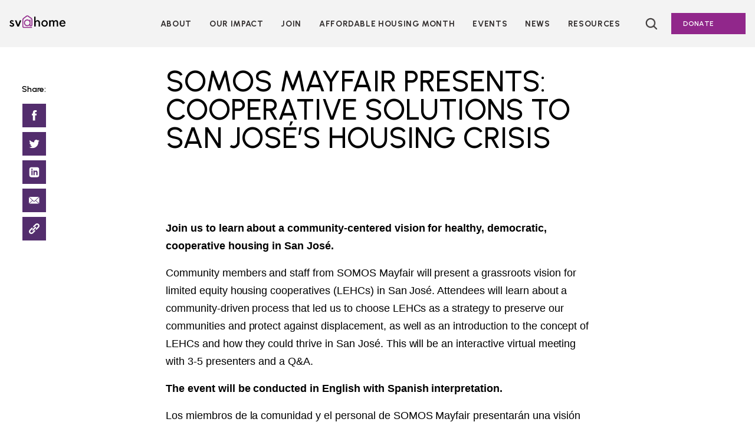

--- FILE ---
content_type: text/html; charset=UTF-8
request_url: https://siliconvalleyathome.org/event/somos-mayfair-presents-cooperative-solutions-to-san-joses-housing-crisis/
body_size: 15655
content:
<!doctype html>
<html lang="en-US">
<head>
	<!-- Google Tag Manager -->
<script>(function(w,d,s,l,i){w[l]=w[l]||[];w[l].push({'gtm.start':
new Date().getTime(),event:'gtm.js'});var f=d.getElementsByTagName(s)[0],
j=d.createElement(s),dl=l!='dataLayer'?'&l='+l:'';j.async=true;j.src=
'https://www.googletagmanager.com/gtm.js?id='+i+dl;f.parentNode.insertBefore(j,f);
})(window,document,'script','dataLayer','GTM-NJT7QLS');</script>
<!-- End Google Tag Manager -->
	<meta charset="UTF-8">
	<meta name="viewport" content="width=device-width, initial-scale=1">
	<link rel="profile" href="https://gmpg.org/xfn/11">
	<link rel="preconnect" href="https://fonts.googleapis.com">
	<link rel="preconnect" href="https://fonts.gstatic.com" crossorigin>
	<link href="https://fonts.googleapis.com/css2?family=Amiri:ital@1&family=Lato:ital,wght@0,300;0,700;0,900;1,400&family=Playfair+Display:ital,wght@0,400;0,500;0,600;0,700;0,900;1,800&family=Urbanist:wght@400;500;600;700&display=swap" rel="stylesheet">

	<meta name='robots' content='index, follow, max-image-preview:large, max-snippet:-1, max-video-preview:-1' />
	<style>img:is([sizes="auto" i], [sizes^="auto," i]) { contain-intrinsic-size: 3000px 1500px }</style>
	
	<!-- This site is optimized with the Yoast SEO plugin v26.6 - https://yoast.com/wordpress/plugins/seo/ -->
	<title>SOMOS Mayfair Presents: Cooperative Solutions to San José&#039;s Housing Crisis - SV@Home</title>
	<link rel="canonical" href="https://siliconvalleyathome.org/event/somos-mayfair-presents-cooperative-solutions-to-san-joses-housing-crisis/" />
	<meta property="og:locale" content="en_US" />
	<meta property="og:type" content="article" />
	<meta property="og:title" content="SOMOS Mayfair Presents: Cooperative Solutions to San José&#039;s Housing Crisis - SV@Home" />
	<meta property="og:url" content="https://siliconvalleyathome.org/event/somos-mayfair-presents-cooperative-solutions-to-san-joses-housing-crisis/" />
	<meta property="og:site_name" content="SV@Home" />
	<meta name="twitter:card" content="summary_large_image" />
	<meta name="twitter:label1" content="Est. reading time" />
	<meta name="twitter:data1" content="1 minute" />
	<script type="application/ld+json" class="yoast-schema-graph">{"@context":"https://schema.org","@graph":[{"@type":"WebPage","@id":"https://siliconvalleyathome.org/event/somos-mayfair-presents-cooperative-solutions-to-san-joses-housing-crisis/","url":"https://siliconvalleyathome.org/event/somos-mayfair-presents-cooperative-solutions-to-san-joses-housing-crisis/","name":"SOMOS Mayfair Presents: Cooperative Solutions to San José's Housing Crisis - SV@Home","isPartOf":{"@id":"https://siliconvalleyathome.org/#website"},"datePublished":"2022-04-05T20:06:56+00:00","breadcrumb":{"@id":"https://siliconvalleyathome.org/event/somos-mayfair-presents-cooperative-solutions-to-san-joses-housing-crisis/#breadcrumb"},"inLanguage":"en-US","potentialAction":[{"@type":"ReadAction","target":["https://siliconvalleyathome.org/event/somos-mayfair-presents-cooperative-solutions-to-san-joses-housing-crisis/"]}]},{"@type":"BreadcrumbList","@id":"https://siliconvalleyathome.org/event/somos-mayfair-presents-cooperative-solutions-to-san-joses-housing-crisis/#breadcrumb","itemListElement":[{"@type":"ListItem","position":1,"name":"Home","item":"https://siliconvalleyathome.org/"},{"@type":"ListItem","position":2,"name":"SOMOS Mayfair Presents: Cooperative Solutions to San José&#8217;s Housing Crisis"}]},{"@type":"WebSite","@id":"https://siliconvalleyathome.org/#website","url":"https://siliconvalleyathome.org/","name":"SV@Home","description":"","publisher":{"@id":"https://siliconvalleyathome.org/#organization"},"potentialAction":[{"@type":"SearchAction","target":{"@type":"EntryPoint","urlTemplate":"https://siliconvalleyathome.org/?s={search_term_string}"},"query-input":{"@type":"PropertyValueSpecification","valueRequired":true,"valueName":"search_term_string"}}],"inLanguage":"en-US"},{"@type":"Organization","@id":"https://siliconvalleyathome.org/#organization","name":"SV@Home","url":"https://siliconvalleyathome.org/","logo":{"@type":"ImageObject","inLanguage":"en-US","@id":"https://siliconvalleyathome.org/#/schema/logo/image/","url":"https://siliconvalleyathome.org/wp-content/uploads/2017/06/color_logo_transparentbg-1900x623.png","contentUrl":"https://siliconvalleyathome.org/wp-content/uploads/2017/06/color_logo_transparentbg-1900x623.png","width":3750,"height":1229,"caption":"SV@Home"},"image":{"@id":"https://siliconvalleyathome.org/#/schema/logo/image/"}}]}</script>
	<!-- / Yoast SEO plugin. -->


<link rel='dns-prefetch' href='//cdnjs.cloudflare.com' />
<link rel='dns-prefetch' href='//use.typekit.net' />
<link rel="alternate" type="application/rss+xml" title="SV@Home &raquo; Feed" href="https://siliconvalleyathome.org/feed/" />
<link rel="alternate" type="application/rss+xml" title="SV@Home &raquo; Comments Feed" href="https://siliconvalleyathome.org/comments/feed/" />
<script>
window._wpemojiSettings = {"baseUrl":"https:\/\/s.w.org\/images\/core\/emoji\/16.0.1\/72x72\/","ext":".png","svgUrl":"https:\/\/s.w.org\/images\/core\/emoji\/16.0.1\/svg\/","svgExt":".svg","source":{"concatemoji":"https:\/\/siliconvalleyathome.org\/wp-includes\/js\/wp-emoji-release.min.js?ver=6.8.3"}};
/*! This file is auto-generated */
!function(s,n){var o,i,e;function c(e){try{var t={supportTests:e,timestamp:(new Date).valueOf()};sessionStorage.setItem(o,JSON.stringify(t))}catch(e){}}function p(e,t,n){e.clearRect(0,0,e.canvas.width,e.canvas.height),e.fillText(t,0,0);var t=new Uint32Array(e.getImageData(0,0,e.canvas.width,e.canvas.height).data),a=(e.clearRect(0,0,e.canvas.width,e.canvas.height),e.fillText(n,0,0),new Uint32Array(e.getImageData(0,0,e.canvas.width,e.canvas.height).data));return t.every(function(e,t){return e===a[t]})}function u(e,t){e.clearRect(0,0,e.canvas.width,e.canvas.height),e.fillText(t,0,0);for(var n=e.getImageData(16,16,1,1),a=0;a<n.data.length;a++)if(0!==n.data[a])return!1;return!0}function f(e,t,n,a){switch(t){case"flag":return n(e,"\ud83c\udff3\ufe0f\u200d\u26a7\ufe0f","\ud83c\udff3\ufe0f\u200b\u26a7\ufe0f")?!1:!n(e,"\ud83c\udde8\ud83c\uddf6","\ud83c\udde8\u200b\ud83c\uddf6")&&!n(e,"\ud83c\udff4\udb40\udc67\udb40\udc62\udb40\udc65\udb40\udc6e\udb40\udc67\udb40\udc7f","\ud83c\udff4\u200b\udb40\udc67\u200b\udb40\udc62\u200b\udb40\udc65\u200b\udb40\udc6e\u200b\udb40\udc67\u200b\udb40\udc7f");case"emoji":return!a(e,"\ud83e\udedf")}return!1}function g(e,t,n,a){var r="undefined"!=typeof WorkerGlobalScope&&self instanceof WorkerGlobalScope?new OffscreenCanvas(300,150):s.createElement("canvas"),o=r.getContext("2d",{willReadFrequently:!0}),i=(o.textBaseline="top",o.font="600 32px Arial",{});return e.forEach(function(e){i[e]=t(o,e,n,a)}),i}function t(e){var t=s.createElement("script");t.src=e,t.defer=!0,s.head.appendChild(t)}"undefined"!=typeof Promise&&(o="wpEmojiSettingsSupports",i=["flag","emoji"],n.supports={everything:!0,everythingExceptFlag:!0},e=new Promise(function(e){s.addEventListener("DOMContentLoaded",e,{once:!0})}),new Promise(function(t){var n=function(){try{var e=JSON.parse(sessionStorage.getItem(o));if("object"==typeof e&&"number"==typeof e.timestamp&&(new Date).valueOf()<e.timestamp+604800&&"object"==typeof e.supportTests)return e.supportTests}catch(e){}return null}();if(!n){if("undefined"!=typeof Worker&&"undefined"!=typeof OffscreenCanvas&&"undefined"!=typeof URL&&URL.createObjectURL&&"undefined"!=typeof Blob)try{var e="postMessage("+g.toString()+"("+[JSON.stringify(i),f.toString(),p.toString(),u.toString()].join(",")+"));",a=new Blob([e],{type:"text/javascript"}),r=new Worker(URL.createObjectURL(a),{name:"wpTestEmojiSupports"});return void(r.onmessage=function(e){c(n=e.data),r.terminate(),t(n)})}catch(e){}c(n=g(i,f,p,u))}t(n)}).then(function(e){for(var t in e)n.supports[t]=e[t],n.supports.everything=n.supports.everything&&n.supports[t],"flag"!==t&&(n.supports.everythingExceptFlag=n.supports.everythingExceptFlag&&n.supports[t]);n.supports.everythingExceptFlag=n.supports.everythingExceptFlag&&!n.supports.flag,n.DOMReady=!1,n.readyCallback=function(){n.DOMReady=!0}}).then(function(){return e}).then(function(){var e;n.supports.everything||(n.readyCallback(),(e=n.source||{}).concatemoji?t(e.concatemoji):e.wpemoji&&e.twemoji&&(t(e.twemoji),t(e.wpemoji)))}))}((window,document),window._wpemojiSettings);
</script>
<style id='wp-emoji-styles-inline-css'>

	img.wp-smiley, img.emoji {
		display: inline !important;
		border: none !important;
		box-shadow: none !important;
		height: 1em !important;
		width: 1em !important;
		margin: 0 0.07em !important;
		vertical-align: -0.1em !important;
		background: none !important;
		padding: 0 !important;
	}
</style>
<link rel='stylesheet' id='wp-block-library-css' href='https://siliconvalleyathome.org/wp-includes/css/dist/block-library/style.min.css?ver=6.8.3' media='all' />
<style id='classic-theme-styles-inline-css'>
/*! This file is auto-generated */
.wp-block-button__link{color:#fff;background-color:#32373c;border-radius:9999px;box-shadow:none;text-decoration:none;padding:calc(.667em + 2px) calc(1.333em + 2px);font-size:1.125em}.wp-block-file__button{background:#32373c;color:#fff;text-decoration:none}
</style>
<link rel='stylesheet' id='embed-action-network-css' href='https://siliconvalleyathome.org/wp-content/plugins/wp-action-network/blocks/block.css?ver=1673374981' media='all' />
<style id='global-styles-inline-css'>
:root{--wp--preset--aspect-ratio--square: 1;--wp--preset--aspect-ratio--4-3: 4/3;--wp--preset--aspect-ratio--3-4: 3/4;--wp--preset--aspect-ratio--3-2: 3/2;--wp--preset--aspect-ratio--2-3: 2/3;--wp--preset--aspect-ratio--16-9: 16/9;--wp--preset--aspect-ratio--9-16: 9/16;--wp--preset--color--black: #000000;--wp--preset--color--cyan-bluish-gray: #abb8c3;--wp--preset--color--white: #FFFFFF;--wp--preset--color--pale-pink: #f78da7;--wp--preset--color--vivid-red: #cf2e2e;--wp--preset--color--luminous-vivid-orange: #ff6900;--wp--preset--color--luminous-vivid-amber: #fcb900;--wp--preset--color--light-green-cyan: #7bdcb5;--wp--preset--color--vivid-green-cyan: #00d084;--wp--preset--color--pale-cyan-blue: #8ed1fc;--wp--preset--color--vivid-cyan-blue: #0693e3;--wp--preset--color--vivid-purple: #9b51e0;--wp--preset--color--sv-purple: #91278B;--wp--preset--color--sv-dark-purple: #532D6D;--wp--preset--color--dark-gray: #56565A;--wp--preset--color--sv-lt-blue: #60A9C1;--wp--preset--color--sv-yellow: #F5C400;--wp--preset--color--sv-blue: #EB881F;--wp--preset--color--darker-gray: #343030;--wp--preset--color--sv-lt-purple: #F3F3F3;--wp--preset--color--gray: #DEDEDE;--wp--preset--color--microsite-purple: #c893c5;--wp--preset--gradient--vivid-cyan-blue-to-vivid-purple: linear-gradient(135deg,rgba(6,147,227,1) 0%,rgb(155,81,224) 100%);--wp--preset--gradient--light-green-cyan-to-vivid-green-cyan: linear-gradient(135deg,rgb(122,220,180) 0%,rgb(0,208,130) 100%);--wp--preset--gradient--luminous-vivid-amber-to-luminous-vivid-orange: linear-gradient(135deg,rgba(252,185,0,1) 0%,rgba(255,105,0,1) 100%);--wp--preset--gradient--luminous-vivid-orange-to-vivid-red: linear-gradient(135deg,rgba(255,105,0,1) 0%,rgb(207,46,46) 100%);--wp--preset--gradient--very-light-gray-to-cyan-bluish-gray: linear-gradient(135deg,rgb(238,238,238) 0%,rgb(169,184,195) 100%);--wp--preset--gradient--cool-to-warm-spectrum: linear-gradient(135deg,rgb(74,234,220) 0%,rgb(151,120,209) 20%,rgb(207,42,186) 40%,rgb(238,44,130) 60%,rgb(251,105,98) 80%,rgb(254,248,76) 100%);--wp--preset--gradient--blush-light-purple: linear-gradient(135deg,rgb(255,206,236) 0%,rgb(152,150,240) 100%);--wp--preset--gradient--blush-bordeaux: linear-gradient(135deg,rgb(254,205,165) 0%,rgb(254,45,45) 50%,rgb(107,0,62) 100%);--wp--preset--gradient--luminous-dusk: linear-gradient(135deg,rgb(255,203,112) 0%,rgb(199,81,192) 50%,rgb(65,88,208) 100%);--wp--preset--gradient--pale-ocean: linear-gradient(135deg,rgb(255,245,203) 0%,rgb(182,227,212) 50%,rgb(51,167,181) 100%);--wp--preset--gradient--electric-grass: linear-gradient(135deg,rgb(202,248,128) 0%,rgb(113,206,126) 100%);--wp--preset--gradient--midnight: linear-gradient(135deg,rgb(2,3,129) 0%,rgb(40,116,252) 100%);--wp--preset--font-size--small: 13px;--wp--preset--font-size--medium: 20px;--wp--preset--font-size--large: 36px;--wp--preset--font-size--x-large: 42px;--wp--preset--font-size--h-1: 50px;--wp--preset--font-size--h-2: 36px;--wp--preset--font-size--h-3: 28px;--wp--preset--font-size--h-4: 26px;--wp--preset--font-size--h-5: 22px;--wp--preset--font-size--h-6: 14px;--wp--preset--font-size--p: 18px;--wp--preset--font-size--xs: 13px;--wp--preset--font-size--button: 16px;--wp--preset--font-size--nav: 15px;--wp--preset--spacing--20: 0.44rem;--wp--preset--spacing--30: 0.67rem;--wp--preset--spacing--40: 1rem;--wp--preset--spacing--50: 1.5rem;--wp--preset--spacing--60: 2.25rem;--wp--preset--spacing--70: 3.38rem;--wp--preset--spacing--80: 5.06rem;--wp--preset--shadow--natural: 6px 6px 9px rgba(0, 0, 0, 0.2);--wp--preset--shadow--deep: 12px 12px 50px rgba(0, 0, 0, 0.4);--wp--preset--shadow--sharp: 6px 6px 0px rgba(0, 0, 0, 0.2);--wp--preset--shadow--outlined: 6px 6px 0px -3px rgba(255, 255, 255, 1), 6px 6px rgba(0, 0, 0, 1);--wp--preset--shadow--crisp: 6px 6px 0px rgba(0, 0, 0, 1);}:where(.is-layout-flex){gap: 0.5em;}:where(.is-layout-grid){gap: 0.5em;}body .is-layout-flex{display: flex;}.is-layout-flex{flex-wrap: wrap;align-items: center;}.is-layout-flex > :is(*, div){margin: 0;}body .is-layout-grid{display: grid;}.is-layout-grid > :is(*, div){margin: 0;}:where(.wp-block-columns.is-layout-flex){gap: 2em;}:where(.wp-block-columns.is-layout-grid){gap: 2em;}:where(.wp-block-post-template.is-layout-flex){gap: 1.25em;}:where(.wp-block-post-template.is-layout-grid){gap: 1.25em;}.has-black-color{color: var(--wp--preset--color--black) !important;}.has-cyan-bluish-gray-color{color: var(--wp--preset--color--cyan-bluish-gray) !important;}.has-white-color{color: var(--wp--preset--color--white) !important;}.has-pale-pink-color{color: var(--wp--preset--color--pale-pink) !important;}.has-vivid-red-color{color: var(--wp--preset--color--vivid-red) !important;}.has-luminous-vivid-orange-color{color: var(--wp--preset--color--luminous-vivid-orange) !important;}.has-luminous-vivid-amber-color{color: var(--wp--preset--color--luminous-vivid-amber) !important;}.has-light-green-cyan-color{color: var(--wp--preset--color--light-green-cyan) !important;}.has-vivid-green-cyan-color{color: var(--wp--preset--color--vivid-green-cyan) !important;}.has-pale-cyan-blue-color{color: var(--wp--preset--color--pale-cyan-blue) !important;}.has-vivid-cyan-blue-color{color: var(--wp--preset--color--vivid-cyan-blue) !important;}.has-vivid-purple-color{color: var(--wp--preset--color--vivid-purple) !important;}.has-black-background-color{background-color: var(--wp--preset--color--black) !important;}.has-cyan-bluish-gray-background-color{background-color: var(--wp--preset--color--cyan-bluish-gray) !important;}.has-white-background-color{background-color: var(--wp--preset--color--white) !important;}.has-pale-pink-background-color{background-color: var(--wp--preset--color--pale-pink) !important;}.has-vivid-red-background-color{background-color: var(--wp--preset--color--vivid-red) !important;}.has-luminous-vivid-orange-background-color{background-color: var(--wp--preset--color--luminous-vivid-orange) !important;}.has-luminous-vivid-amber-background-color{background-color: var(--wp--preset--color--luminous-vivid-amber) !important;}.has-light-green-cyan-background-color{background-color: var(--wp--preset--color--light-green-cyan) !important;}.has-vivid-green-cyan-background-color{background-color: var(--wp--preset--color--vivid-green-cyan) !important;}.has-pale-cyan-blue-background-color{background-color: var(--wp--preset--color--pale-cyan-blue) !important;}.has-vivid-cyan-blue-background-color{background-color: var(--wp--preset--color--vivid-cyan-blue) !important;}.has-vivid-purple-background-color{background-color: var(--wp--preset--color--vivid-purple) !important;}.has-black-border-color{border-color: var(--wp--preset--color--black) !important;}.has-cyan-bluish-gray-border-color{border-color: var(--wp--preset--color--cyan-bluish-gray) !important;}.has-white-border-color{border-color: var(--wp--preset--color--white) !important;}.has-pale-pink-border-color{border-color: var(--wp--preset--color--pale-pink) !important;}.has-vivid-red-border-color{border-color: var(--wp--preset--color--vivid-red) !important;}.has-luminous-vivid-orange-border-color{border-color: var(--wp--preset--color--luminous-vivid-orange) !important;}.has-luminous-vivid-amber-border-color{border-color: var(--wp--preset--color--luminous-vivid-amber) !important;}.has-light-green-cyan-border-color{border-color: var(--wp--preset--color--light-green-cyan) !important;}.has-vivid-green-cyan-border-color{border-color: var(--wp--preset--color--vivid-green-cyan) !important;}.has-pale-cyan-blue-border-color{border-color: var(--wp--preset--color--pale-cyan-blue) !important;}.has-vivid-cyan-blue-border-color{border-color: var(--wp--preset--color--vivid-cyan-blue) !important;}.has-vivid-purple-border-color{border-color: var(--wp--preset--color--vivid-purple) !important;}.has-vivid-cyan-blue-to-vivid-purple-gradient-background{background: var(--wp--preset--gradient--vivid-cyan-blue-to-vivid-purple) !important;}.has-light-green-cyan-to-vivid-green-cyan-gradient-background{background: var(--wp--preset--gradient--light-green-cyan-to-vivid-green-cyan) !important;}.has-luminous-vivid-amber-to-luminous-vivid-orange-gradient-background{background: var(--wp--preset--gradient--luminous-vivid-amber-to-luminous-vivid-orange) !important;}.has-luminous-vivid-orange-to-vivid-red-gradient-background{background: var(--wp--preset--gradient--luminous-vivid-orange-to-vivid-red) !important;}.has-very-light-gray-to-cyan-bluish-gray-gradient-background{background: var(--wp--preset--gradient--very-light-gray-to-cyan-bluish-gray) !important;}.has-cool-to-warm-spectrum-gradient-background{background: var(--wp--preset--gradient--cool-to-warm-spectrum) !important;}.has-blush-light-purple-gradient-background{background: var(--wp--preset--gradient--blush-light-purple) !important;}.has-blush-bordeaux-gradient-background{background: var(--wp--preset--gradient--blush-bordeaux) !important;}.has-luminous-dusk-gradient-background{background: var(--wp--preset--gradient--luminous-dusk) !important;}.has-pale-ocean-gradient-background{background: var(--wp--preset--gradient--pale-ocean) !important;}.has-electric-grass-gradient-background{background: var(--wp--preset--gradient--electric-grass) !important;}.has-midnight-gradient-background{background: var(--wp--preset--gradient--midnight) !important;}.has-small-font-size{font-size: var(--wp--preset--font-size--small) !important;}.has-medium-font-size{font-size: var(--wp--preset--font-size--medium) !important;}.has-large-font-size{font-size: var(--wp--preset--font-size--large) !important;}.has-x-large-font-size{font-size: var(--wp--preset--font-size--x-large) !important;}
:where(.wp-block-post-template.is-layout-flex){gap: 1.25em;}:where(.wp-block-post-template.is-layout-grid){gap: 1.25em;}
:where(.wp-block-columns.is-layout-flex){gap: 2em;}:where(.wp-block-columns.is-layout-grid){gap: 2em;}
:root :where(.wp-block-pullquote){font-size: 1.5em;line-height: 1.6;}
</style>
<link rel='stylesheet' id='contact-form-7-css' href='https://siliconvalleyathome.org/wp-content/plugins/contact-form-7/includes/css/styles.css?ver=6.1.4' media='all' />
<link rel='stylesheet' id='slick-style-css' href='https://cdnjs.cloudflare.com/ajax/libs/slick-carousel/1.8.1/slick.min.css?ver=6.8.3' media='all' />
<link rel='stylesheet' id='sv_2022-fonts-css' href='https://use.typekit.net/zne2iqm.css?ver=6.8.3' media='' />
<link rel='stylesheet' id='sv_2022-style-css' href='https://siliconvalleyathome.org/wp-content/themes/sv_2022/dist/style-293946.css?ver=1.2.1' media='all' />
<script src="https://cdnjs.cloudflare.com/ajax/libs/gsap/3.5.1/gsap.min.js?ver=3.5.1" id="gsap-js"></script>
<script src="https://siliconvalleyathome.org/wp-content/themes/sv_2022/js/ScrollTrigger.min.js?ver=6.8.3" id="gsap-scrollTrigger-js"></script>
<script src="https://siliconvalleyathome.org/wp-includes/js/jquery/jquery.min.js?ver=3.7.1" id="jquery-core-js"></script>
<script src="https://siliconvalleyathome.org/wp-includes/js/jquery/jquery-migrate.min.js?ver=3.4.1" id="jquery-migrate-js"></script>
<link rel="https://api.w.org/" href="https://siliconvalleyathome.org/wp-json/" /><link rel="alternate" title="JSON" type="application/json" href="https://siliconvalleyathome.org/wp-json/wp/v2/event/14325" /><link rel="EditURI" type="application/rsd+xml" title="RSD" href="https://siliconvalleyathome.org/xmlrpc.php?rsd" />
<link rel='shortlink' href='https://siliconvalleyathome.org/?p=14325' />
<link rel="alternate" title="oEmbed (JSON)" type="application/json+oembed" href="https://siliconvalleyathome.org/wp-json/oembed/1.0/embed?url=https%3A%2F%2Fsiliconvalleyathome.org%2Fevent%2Fsomos-mayfair-presents-cooperative-solutions-to-san-joses-housing-crisis%2F" />
<link rel="alternate" title="oEmbed (XML)" type="text/xml+oembed" href="https://siliconvalleyathome.org/wp-json/oembed/1.0/embed?url=https%3A%2F%2Fsiliconvalleyathome.org%2Fevent%2Fsomos-mayfair-presents-cooperative-solutions-to-san-joses-housing-crisis%2F&#038;format=xml" />
<style>.recentcomments a{display:inline !important;padding:0 !important;margin:0 !important;}</style><link rel="icon" href="https://siliconvalleyathome.org/wp-content/uploads/2017/06/cropped-At-sign_large-32x32.png" sizes="32x32" />
<link rel="icon" href="https://siliconvalleyathome.org/wp-content/uploads/2017/06/cropped-At-sign_large-192x192.png" sizes="192x192" />
<link rel="apple-touch-icon" href="https://siliconvalleyathome.org/wp-content/uploads/2017/06/cropped-At-sign_large-180x180.png" />
<meta name="msapplication-TileImage" content="https://siliconvalleyathome.org/wp-content/uploads/2017/06/cropped-At-sign_large-270x270.png" />
</head>

<body class="wp-singular event-template-default single single-event postid-14325 wp-custom-logo wp-theme-sv_2022">
	<!-- Google Tag Manager (noscript) -->
<noscript><iframe src="https://www.googletagmanager.com/ns.html?id=GTM-NJT7QLS"
height="0" width="0" style="display:none;visibility:hidden"></iframe></noscript>
<!-- End Google Tag Manager (noscript) -->
		<svg xmlns="http://www.w3.org/2000/svg" viewBox="0 0 0 0" width="0" height="0" focusable="false" role="none" style="visibility: hidden; position: absolute; left: -9999px; overflow: hidden;">
			<defs>
				<filter id="sv_2022-black">
					<feColorMatrix
		      type="matrix"
					color-interpolation-filters="sRGB"
		      values="0 0 0 0 0		              0 0 0 0 0		              0 0 0 0 0		              0 0 0 1 0 "/>
				</filter>
			</defs>
		</svg>
				<svg xmlns="http://www.w3.org/2000/svg" viewBox="0 0 0 0" width="0" height="0" focusable="false" role="none" style="visibility: hidden; position: absolute; left: -9999px; overflow: hidden;">
			<defs>
				<filter id="sv_2022-sv-purple">
					<feColorMatrix
		      type="matrix"
					color-interpolation-filters="sRGB"
		      values="0 0 0 0 0.56862745098		              0 0 0 0 0.152941176471		              0 0 0 0 0.545098039216		              0 0 0 1 0 "/>
				</filter>
			</defs>
		</svg>
				<svg xmlns="http://www.w3.org/2000/svg" viewBox="0 0 0 0" width="0" height="0" focusable="false" role="none" style="visibility: hidden; position: absolute; left: -9999px; overflow: hidden;">
			<defs>
				<filter id="sv_2022-sv-dark-purple">
					<feColorMatrix
		      type="matrix"
					color-interpolation-filters="sRGB"
		      values="0 0 0 0 0.325490196078		              0 0 0 0 0.176470588235		              0 0 0 0 0.427450980392		              0 0 0 1 0 "/>
				</filter>
			</defs>
		</svg>
				<svg xmlns="http://www.w3.org/2000/svg" viewBox="0 0 0 0" width="0" height="0" focusable="false" role="none" style="visibility: hidden; position: absolute; left: -9999px; overflow: hidden;">
			<defs>
				<filter id="sv_2022-dark-gray">
					<feColorMatrix
		      type="matrix"
					color-interpolation-filters="sRGB"
		      values="0 0 0 0 0.337254901961		              0 0 0 0 0.337254901961		              0 0 0 0 0.352941176471		              0 0 0 1 0 "/>
				</filter>
			</defs>
		</svg>
				<svg xmlns="http://www.w3.org/2000/svg" viewBox="0 0 0 0" width="0" height="0" focusable="false" role="none" style="visibility: hidden; position: absolute; left: -9999px; overflow: hidden;">
			<defs>
				<filter id="sv_2022-sv-lt-blue">
					<feColorMatrix
		      type="matrix"
					color-interpolation-filters="sRGB"
		      values="0 0 0 0 0.376470588235		              0 0 0 0 0.662745098039		              0 0 0 0 0.756862745098		              0 0 0 1 0 "/>
				</filter>
			</defs>
		</svg>
				<svg xmlns="http://www.w3.org/2000/svg" viewBox="0 0 0 0" width="0" height="0" focusable="false" role="none" style="visibility: hidden; position: absolute; left: -9999px; overflow: hidden;">
			<defs>
				<filter id="sv_2022-sv-yellow">
					<feColorMatrix
		      type="matrix"
					color-interpolation-filters="sRGB"
		      values="0 0 0 0 0.960784313725		              0 0 0 0 0.76862745098		              0 0 0 0 0		              0 0 0 1 0 "/>
				</filter>
			</defs>
		</svg>
				<svg xmlns="http://www.w3.org/2000/svg" viewBox="0 0 0 0" width="0" height="0" focusable="false" role="none" style="visibility: hidden; position: absolute; left: -9999px; overflow: hidden;">
			<defs>
				<filter id="sv_2022-sv-blue">
					<feColorMatrix
		      type="matrix"
					color-interpolation-filters="sRGB"
		      values="0 0 0 0 0.921568627451		              0 0 0 0 0.533333333333		              0 0 0 0 0.121568627451		              0 0 0 1 0 "/>
				</filter>
			</defs>
		</svg>
				<svg xmlns="http://www.w3.org/2000/svg" viewBox="0 0 0 0" width="0" height="0" focusable="false" role="none" style="visibility: hidden; position: absolute; left: -9999px; overflow: hidden;">
			<defs>
				<filter id="sv_2022-darker-gray">
					<feColorMatrix
		      type="matrix"
					color-interpolation-filters="sRGB"
		      values="0 0 0 0 0.203921568627		              0 0 0 0 0.188235294118		              0 0 0 0 0.188235294118		              0 0 0 1 0 "/>
				</filter>
			</defs>
		</svg>
				<svg xmlns="http://www.w3.org/2000/svg" viewBox="0 0 0 0" width="0" height="0" focusable="false" role="none" style="visibility: hidden; position: absolute; left: -9999px; overflow: hidden;">
			<defs>
				<filter id="sv_2022-sv-lt-purple">
					<feColorMatrix
		      type="matrix"
					color-interpolation-filters="sRGB"
		      values="0 0 0 0 0.952941176471		              0 0 0 0 0.952941176471		              0 0 0 0 0.952941176471		              0 0 0 1 0 "/>
				</filter>
			</defs>
		</svg>
				<svg xmlns="http://www.w3.org/2000/svg" viewBox="0 0 0 0" width="0" height="0" focusable="false" role="none" style="visibility: hidden; position: absolute; left: -9999px; overflow: hidden;">
			<defs>
				<filter id="sv_2022-gray">
					<feColorMatrix
		      type="matrix"
					color-interpolation-filters="sRGB"
		      values="0 0 0 0 0.870588235294		              0 0 0 0 0.870588235294		              0 0 0 0 0.870588235294		              0 0 0 1 0 "/>
				</filter>
			</defs>
		</svg>
				<svg xmlns="http://www.w3.org/2000/svg" viewBox="0 0 0 0" width="0" height="0" focusable="false" role="none" style="visibility: hidden; position: absolute; left: -9999px; overflow: hidden;">
			<defs>
				<filter id="sv_2022-white">
					<feColorMatrix
		      type="matrix"
					color-interpolation-filters="sRGB"
		      values="0 0 0 0 1		              0 0 0 0 1		              0 0 0 0 1		              0 0 0 1 0 "/>
				</filter>
			</defs>
		</svg>
				<svg xmlns="http://www.w3.org/2000/svg" viewBox="0 0 0 0" width="0" height="0" focusable="false" role="none" style="visibility: hidden; position: absolute; left: -9999px; overflow: hidden;">
			<defs>
				<filter id="sv_2022-microsite-purple">
					<feColorMatrix
		      type="matrix"
					color-interpolation-filters="sRGB"
		      values="0 0 0 0 0.78431372549		              0 0 0 0 0.576470588235		              0 0 0 0 0.772549019608		              0 0 0 1 0 "/>
				</filter>
			</defs>
		</svg>
		<div id="page" class="site">

	<!-- Violator Code -->
		<!-- End Violoator -->
			<a class="skip-link screen-reader-text" href="#primary">Skip to content</a>
	<header id="masthead" class="site-header">
		<div class="site-branding">
			<p class="site-header__branding">
				<a class="site-header__branding-link" href="https://siliconvalleyathome.org/" rel="home">
					<svg width="277" height="70" viewBox="0 0 277 70" stroke="none" fill="none" xmlns="http://www.w3.org/2000/svg">
<path d="M99.7065 31.4278V27.1223H104.427V55.3559C105.365 55.412 106.305 55.412 107.243 55.3559C107.625 55.2913 107.974 55.1005 108.235 54.8138C108.496 54.5271 108.655 54.1608 108.686 53.773C108.754 53.3582 108.78 52.9374 108.764 52.5172C108.764 44.4269 108.764 36.3259 108.764 28.2145C108.82 26.9886 108.553 25.7698 107.992 24.6805C107.43 23.5912 106.593 22.67 105.565 22.0095C100.735 18.7012 95.9775 15.3455 91.168 12.0109C90.3636 11.4266 89.3943 11.1171 88.4023 11.1275C87.4103 11.1379 86.4477 11.4679 85.6556 12.0689C80.9773 15.5689 76.3076 19.0759 71.6467 22.5899C69.6589 24.0937 68.8303 26.1884 68.8303 28.6471V51.0504C68.8303 54.1318 68.8303 57.2132 68.8303 60.2893C68.8213 60.7528 68.86 61.2161 68.9456 61.6717C69.0045 62.1136 69.2221 62.5185 69.5574 62.8101C69.8927 63.1017 70.3224 63.2598 70.7656 63.2546C71.1432 63.2546 71.5208 63.2546 71.8985 63.2546H111.434C111.544 64.8375 111.46 66.3782 111.486 68.0033C111.139 68.0591 110.789 68.0961 110.437 68.1141C97.3254 68.1141 84.2133 68.1141 71.0698 68.1141C70.1383 68.1065 69.2175 67.9134 68.3606 67.5457C67.5038 67.178 66.7279 66.6431 66.0778 65.9719C65.4277 65.3007 64.9162 64.5065 64.5731 63.6353C64.2299 62.7641 64.0618 61.833 64.0784 60.896C64.1466 52.8813 64.0784 44.8666 64.0784 36.8518C64.0784 33.9393 64.047 31.0479 64.0784 28.1195C64.069 26.2927 64.4922 24.4899 65.3131 22.8603C66.1339 21.2308 67.3288 19.8214 68.7988 18.7487C73.43 15.1978 78.166 11.7787 82.7867 8.19608C84.3988 7.00756 86.3399 6.35586 88.3383 6.33221C90.3368 6.30856 92.2926 6.91413 93.932 8.06417C98.7467 11.5149 103.656 14.8284 108.497 18.2369C110.065 19.2754 111.345 20.6974 112.217 22.3697C113.09 24.0419 113.526 25.9096 113.485 27.7976C113.516 36.2398 113.516 44.6819 113.485 53.124C113.485 56.2107 112.021 58.4003 109.21 59.6772C108.72 59.9273 108.185 60.0779 107.637 60.1204C105.046 60.1626 102.455 60.1204 99.696 60.1204V54.3059C99.1086 54.8335 98.7257 55.1132 98.3691 55.4403C91.9022 61.392 81.8007 60.7167 75.9317 54.1476C71.1485 48.7922 70.5453 40.6666 73.5244 35.1528C77.8094 27.2383 86.4843 24.4261 93.89 27.4494C95.7856 28.2646 97.4901 29.4707 98.8936 30.9898C99.0584 31.1765 99.2108 31.3739 99.3499 31.5808L99.7065 31.4278ZM99.9373 43.0357C99.9373 36.1765 94.9495 31.0215 88.341 31.0215C86.7864 31.015 85.2462 31.3204 83.8103 31.9197C82.3744 32.519 81.0716 33.4003 79.9782 34.5121C78.8849 35.6238 78.0228 36.9437 77.4423 38.3945C76.8619 39.8454 76.5748 41.398 76.5978 42.9618C76.5656 46.1181 77.7787 49.1585 79.9711 51.4165C82.1635 53.6745 85.1565 54.9659 88.2938 55.0077C93.4495 54.9971 99.9688 51.2615 99.9373 43.0093V43.0357Z" stroke="none" fill="black"/>
<path d="M196.414 30.5837H203.012V34.2771C203.489 33.7811 203.757 33.5068 204.019 33.2218C207.04 29.9822 210.727 29.101 214.923 30.1985C216.979 30.7428 218.746 32.0664 219.853 33.8919C220.084 34.2455 220.288 34.6095 220.566 35.0633L221.28 34.1716C222.816 32.1963 224.948 30.7767 227.355 30.1267C229.763 29.4767 232.315 29.6315 234.628 30.5678C237.922 31.9291 239.574 34.6042 240.266 37.9547C240.46 38.9046 240.56 39.8713 240.565 40.8409C240.591 47.3835 240.565 53.9209 240.565 60.4583C240.565 60.7062 240.533 60.9595 240.518 61.2022C239.637 61.4713 235.53 61.5294 233.878 61.2761V59.8198C233.878 54.1267 233.878 48.4335 233.878 42.7351C233.907 41.8077 233.844 40.8797 233.689 39.965C233.269 37.9389 232.152 36.4087 230.117 35.7439C229.101 35.3817 228.006 35.3103 226.952 35.5376C225.898 35.7649 224.928 36.282 224.149 37.0314C222.266 38.7514 221.789 41.0466 221.783 43.4738C221.783 48.9136 221.783 54.3588 221.783 59.7987V61.3394H215.122V59.9254C215.122 53.9807 215.122 48.0325 215.122 42.0808C215.133 41.5339 215.101 40.9871 215.028 40.4451C214.309 36.0816 209.961 34.1452 206.243 36.5407C204.208 37.8545 203.374 39.87 203.138 42.1916C203.102 42.655 203.09 43.1199 203.101 43.5846V61.3289H196.414V30.5837Z" stroke="none" fill="black"/>
<path d="M129.406 61.3709H122.823V12.4909C123.699 12.2218 127.811 12.1638 129.364 12.4223V34.8309C129.809 34.3455 130.072 34.0395 130.355 33.744C134.026 29.887 138.474 28.8898 143.467 30.4885C146.425 31.433 148.444 33.5224 149.734 36.3347C150.836 38.7248 151.124 41.2733 151.135 43.8587C151.135 49.3461 151.135 54.8282 151.135 60.3156C151.135 60.6427 151.082 60.9699 151.051 61.3709H144.385V59.9462C144.385 54.7543 144.385 49.5677 144.385 44.3758C144.383 43.1556 144.244 41.9396 143.97 40.751C142.633 35.2003 136.334 34.05 132.694 37.1631C131.653 38.0265 130.82 39.1149 130.255 40.3472C129.69 41.5795 129.409 42.924 129.432 44.2808C129.395 49.4675 129.432 54.6594 129.432 59.846L129.406 61.3709Z" stroke="none" fill="black"/>
<path d="M276.993 47.5838H254.078C254.112 48.1146 254.175 48.6431 254.267 49.1667C255.615 55.0076 260.372 57.0179 265.03 56.2897C267.551 55.923 269.837 54.602 271.423 52.5963C271.58 52.4064 271.753 52.227 272.01 51.942L276.552 55.4191C274.591 58.1206 272.283 60.1678 269.173 61.2231C265.809 62.3509 262.196 62.49 258.757 61.6241C253.48 60.2786 249.841 56.944 248.194 51.7468C246.327 45.9059 246.972 40.3077 250.769 35.3322C253.302 32.0081 256.79 30.3144 260.902 29.887C262.698 29.694 264.514 29.7955 266.278 30.1877C268.259 30.5805 270.116 31.4518 271.688 32.7267C273.261 34.0015 274.502 35.6417 275.304 37.506C276.736 40.6718 277.045 43.9748 276.993 47.5838ZM254.372 42.8984C255.746 43.1253 269.231 43.0673 270.107 42.8298C269.671 38.4083 266.613 35.443 262.502 35.443C260.472 35.4599 258.519 36.2302 257.019 37.606C255.519 38.9819 254.576 40.8665 254.372 42.8984Z" stroke="none" fill="black"/>
<path d="M157.903 46.4072C157.992 38.4188 162.666 32.1875 169.521 30.3355C171.902 29.6694 174.405 29.574 176.83 30.0569C179.255 30.5399 181.533 31.5877 183.483 33.1165C185.432 34.6452 186.999 36.6123 188.056 38.8599C189.113 41.1075 189.632 43.5731 189.572 46.059C189.498 53.9734 184.374 60.3473 176.748 61.8088C172.693 62.6438 168.474 61.8253 165.018 59.533C161.562 57.2408 159.152 53.6622 158.318 49.5835C158.127 48.5324 157.988 47.4723 157.903 46.4072ZM164.559 45.8796C164.496 47.7857 164.933 49.6749 165.828 51.3564C167.69 54.7069 170.591 56.2898 174.351 56.0734C178.112 55.8571 180.645 53.9629 182.045 50.4911C183.197 47.6939 183.248 44.5605 182.187 41.7271C179.564 34.4088 170.674 34.4352 167.082 38.6615C165.385 40.6723 164.486 43.2429 164.559 45.8796Z" stroke="none" fill="black"/>
<path d="M46.4613 61.4655C44.3634 61.4655 42.234 61.4655 40.0993 61.4655C39.8109 61.4655 39.5224 61.4655 39.1448 61.4181L27.2705 30.5938H34.6657C37.393 37.8856 40.1203 45.167 42.9001 52.5802L51.4334 30.5938H58.6398C58.5873 31.4749 47.3949 59.8721 46.4613 61.4655Z" stroke="none" fill="black"/>
<path d="M21.3517 34.3402L17.0614 37.9703C16.7624 37.6801 16.5055 37.4427 16.2275 37.1683C15.6001 36.5711 14.8573 36.1102 14.0452 35.8143C13.2331 35.5184 12.3692 35.3938 11.5071 35.4483C9.69243 35.5696 8.51759 36.7937 8.53857 38.4083C8.53816 38.7449 8.61568 39.0771 8.76497 39.3784C8.91427 39.6797 9.13124 39.9419 9.39872 40.1442C10.1186 40.7197 10.8914 41.225 11.7064 41.6532C13.1645 42.3813 14.7117 42.9512 16.1593 43.7004C17.6231 44.416 19.0264 45.2507 20.3552 46.1961C25.2643 49.8896 24.1104 56.3689 20.7118 59.3289C19.1576 60.6937 17.2493 61.5849 15.21 61.8985C11.5867 62.5395 7.85438 61.957 4.59446 60.2417C2.75121 59.2807 1.17285 57.8759 0 56.1526L4.40565 52.2797C4.72034 52.6227 4.99307 52.9182 5.27629 53.2136C6.22565 54.2319 7.37775 55.0373 8.65744 55.5774C9.93712 56.1174 11.3156 56.3799 12.703 56.3478C13.8064 56.3523 14.8788 55.9803 15.745 55.2925C17.2817 54.1001 17.4338 52.2692 16.0282 50.9237C15.4104 50.355 14.7145 49.8787 13.9617 49.5097C12.6925 48.8607 11.3393 48.3594 10.0753 47.7315C8.63659 47.0606 7.23584 46.3102 5.87944 45.4838C0.262241 41.9276 0.980781 33.7651 7.05953 30.9159C11.4022 28.8739 17.0719 29.8131 20.3552 33.1847C20.6751 33.5118 20.9793 33.8759 21.3517 34.3402Z" stroke="none" fill="black"/>
</svg>
					<span class="screen-reader-text">SV@Home</span>
				</a>
			</p>
		</div><!-- .site-branding -->

		<nav id="site-navigation" class="main-navigation">
			<button class="menu-toggle" aria-controls="primary-menu" aria-expanded="false"></button>
			<div class="menu-header-menu-container"><ul id="primary-menu" class="menu"><li id="menu-item-1311" class="menu-item menu-item-type-post_type menu-item-object-page menu-item-has-children menu-item-1311"><a href="https://siliconvalleyathome.org/about-us/">About</a>
<ul class="sub-menu">
	<li id="menu-item-1312" class="menu-item menu-item-type-post_type menu-item-object-page menu-item-1312"><a href="https://siliconvalleyathome.org/about-us/">About Us</a></li>
	<li id="menu-item-1305" class="menu-item menu-item-type-post_type menu-item-object-page menu-item-1305"><a href="https://siliconvalleyathome.org/staff/">Staff</a></li>
	<li id="menu-item-1306" class="menu-item menu-item-type-post_type menu-item-object-page menu-item-1306"><a href="https://siliconvalleyathome.org/board/">Board of Directors</a></li>
	<li id="menu-item-15624" class="menu-item menu-item-type-post_type menu-item-object-page menu-item-15624"><a href="https://siliconvalleyathome.org/job-listings/">Job Listings</a></li>
	<li id="menu-item-1314" class="menu-item menu-item-type-post_type menu-item-object-page menu-item-1314"><a href="https://siliconvalleyathome.org/contact-us/">Contact Us</a></li>
	<li id="menu-item-2025" class="menu-item menu-item-type-post_type menu-item-object-page menu-item-2025"><a href="https://siliconvalleyathome.org/about-us/press/">Media Inquiries</a></li>
	<li id="menu-item-17452" class="menu-item menu-item-type-post_type menu-item-object-page menu-item-17452"><a href="https://siliconvalleyathome.org/become-a-member/our-members/">Our Members</a></li>
	<li id="menu-item-18738" class="menu-item menu-item-type-post_type menu-item-object-page menu-item-18738"><a href="https://siliconvalleyathome.org/strategic-plan-2025-29/">Strategic Plan 2025-29</a></li>
</ul>
</li>
<li id="menu-item-18732" class="menu-item menu-item-type-post_type menu-item-object-page menu-item-has-children menu-item-18732"><a href="https://siliconvalleyathome.org/our-impact/">Our Impact</a>
<ul class="sub-menu">
	<li id="menu-item-19039" class="menu-item menu-item-type-post_type_archive menu-item-object-action-fund menu-item-19039"><a href="https://siliconvalleyathome.org/action-fund/">Action Fund</a></li>
	<li id="menu-item-18741" class="menu-item menu-item-type-post_type menu-item-object-page menu-item-18741"><a href="https://siliconvalleyathome.org/our-impact/">Our Impact</a></li>
	<li id="menu-item-7605" class="menu-item menu-item-type-post_type menu-item-object-page menu-item-has-children menu-item-7605"><a href="https://siliconvalleyathome.org/advocacy-toolkit/advocacy/">Advocacy</a>
	<ul class="sub-menu">
		<li id="menu-item-10748" class="menu-item menu-item-type-post_type menu-item-object-page menu-item-10748"><a href="https://siliconvalleyathome.org/advocacy-toolkit/advocacy/">Take Action</a></li>
		<li id="menu-item-16012" class="menu-item menu-item-type-post_type menu-item-object-page menu-item-16012"><a href="https://siliconvalleyathome.org/action-fund/">SV@Home Action Fund</a></li>
		<li id="menu-item-15820" class="menu-item menu-item-type-post_type menu-item-object-page menu-item-15820"><a href="https://siliconvalleyathome.org/advocacy-toolkit/">Advocacy Toolkit</a></li>
		<li id="menu-item-16403" class="menu-item menu-item-type-post_type menu-item-object-page menu-item-16403"><a href="https://siliconvalleyathome.org/housing-action-coalition-event-recordings/">Policy in Action@Home Series</a></li>
		<li id="menu-item-15642" class="menu-item menu-item-type-post_type menu-item-object-page menu-item-has-children menu-item-15642"><a href="https://siliconvalleyathome.org/project-endorsement/">Project Endorsement</a>
		<ul class="sub-menu">
			<li id="menu-item-15641" class="menu-item menu-item-type-post_type menu-item-object-page menu-item-15641"><a href="https://siliconvalleyathome.org/endorsed-projects/">List of Endorsed Projects</a></li>
		</ul>
</li>
	</ul>
</li>
	<li id="menu-item-18736" class="menu-item menu-item-type-post_type menu-item-object-page menu-item-has-children menu-item-18736"><a href="https://siliconvalleyathome.org/leadership-development/">Leadership Development</a>
	<ul class="sub-menu">
		<li id="menu-item-18735" class="menu-item menu-item-type-post_type menu-item-object-page menu-item-18735"><a href="https://siliconvalleyathome.org/community-roots-collaborative/">Community Roots Collaborative</a></li>
		<li id="menu-item-18737" class="menu-item menu-item-type-post_type menu-item-object-page menu-item-18737"><a href="https://siliconvalleyathome.org/brick-by-brick-institute/">Brick by Brick Institute</a></li>
	</ul>
</li>
	<li id="menu-item-18733" class="menu-item menu-item-type-post_type menu-item-object-page menu-item-has-children menu-item-18733"><a href="https://siliconvalleyathome.org/narrative-power/">Narrative Power</a>
	<ul class="sub-menu">
		<li id="menu-item-18734" class="menu-item menu-item-type-post_type menu-item-object-page menu-item-18734"><a href="https://siliconvalleyathome.org/?page_id=18726">Foundations of Affordable Housing</a></li>
	</ul>
</li>
</ul>
</li>
<li id="menu-item-17395" class="menu-item menu-item-type-custom menu-item-object-custom menu-item-has-children menu-item-17395"><a>Join</a>
<ul class="sub-menu">
	<li id="menu-item-19940" class="menu-item menu-item-type-custom menu-item-object-custom menu-item-19940"><a href="https://giving.classy.org/campaign/689102/donate">Individual Membership</a></li>
	<li id="menu-item-19941" class="menu-item menu-item-type-custom menu-item-object-custom menu-item-19941"><a href="https://giving.classy.org/campaign/720143/donate">Organizational Membership</a></li>
	<li id="menu-item-20204" class="menu-item menu-item-type-post_type menu-item-object-page menu-item-20204"><a href="https://siliconvalleyathome.org/ways-to-support-svhome/">More Ways To Support</a></li>
</ul>
</li>
<li id="menu-item-17624" class="menu-item menu-item-type-post_type menu-item-object-page menu-item-has-children menu-item-17624"><a href="https://siliconvalleyathome.org/affordable-housing-month/">Affordable Housing Month</a>
<ul class="sub-menu">
	<li id="menu-item-18775" class="menu-item menu-item-type-custom menu-item-object-custom menu-item-18775"><a href="https://siliconvalleyathome.org/affordable-housing-month/">Learn More</a></li>
	<li id="menu-item-18774" class="menu-item menu-item-type-custom menu-item-object-custom menu-item-18774"><a href="https://giving.classy.org/campaign/754884/donate">Become a Sponsor</a></li>
	<li id="menu-item-19358" class="menu-item menu-item-type-post_type menu-item-object-page menu-item-19358"><a href="https://siliconvalleyathome.org/affordable-housing-month/our-sponsors/">Our Sponsors</a></li>
</ul>
</li>
<li id="menu-item-10743" class="menu-item menu-item-type-post_type menu-item-object-page menu-item-10743"><a href="https://siliconvalleyathome.org/events/">Events</a></li>
<li id="menu-item-1636" class="menu-item menu-item-type-post_type menu-item-object-page menu-item-1636"><a href="https://siliconvalleyathome.org/news-and-updates/">News</a></li>
<li id="menu-item-15755" class="menu-item menu-item-type-post_type menu-item-object-page menu-item-has-children menu-item-15755"><a href="https://siliconvalleyathome.org/resources-2/">Resources</a>
<ul class="sub-menu">
	<li id="menu-item-15738" class="menu-item menu-item-type-post_type menu-item-object-page menu-item-15738"><a href="https://siliconvalleyathome.org/housing-topics/">Housing Topics</a></li>
	<li id="menu-item-15737" class="menu-item menu-item-type-post_type menu-item-object-page menu-item-15737"><a href="https://siliconvalleyathome.org/cities-and-public-agencies/">Cities and Public Agencies</a></li>
	<li id="menu-item-18913" class="menu-item menu-item-type-post_type menu-item-object-page menu-item-18913"><a href="https://siliconvalleyathome.org/housing-action-coalition-event-recordings/">Policy in Action@Home Series</a></li>
	<li id="menu-item-20187" class="menu-item menu-item-type-post_type menu-item-object-page menu-item-20187"><a href="https://siliconvalleyathome.org/foundations-of-affordable-housing-2/">Foundations of Affordable Housing</a></li>
	<li id="menu-item-16402" class="menu-item menu-item-type-post_type menu-item-object-page menu-item-16402"><a href="https://siliconvalleyathome.org/deep-dive-series/">Deep Dive Event Series</a></li>
	<li id="menu-item-15735" class="menu-item menu-item-type-post_type menu-item-object-page menu-item-15735"><a href="https://siliconvalleyathome.org/key-external-reports/">Key External Reports</a></li>
	<li id="menu-item-16663" class="menu-item menu-item-type-custom menu-item-object-custom menu-item-16663"><a href="https://siliconvalleyathome.org/resources/glossary/">Glossary</a></li>
</ul>
</li>
</ul></div>			<ul class="site-navigation-search">
								<li class='navigation-search'>
					<button type="button" name="button" class='search-button'>
						<img class="site-navigation-search__search-icon" src="https://siliconvalleyathome.org/wp-content/themes/sv_2022/img/search-icon.png" alt="">
					</button>
					<div class="search-holder active">
						<form class="search-form" role="search" method="get" action="https://siliconvalleyathome.org/">
        <label>
          <span class="screen-reader-text">Search for:</span>
          <input class="search-field" type="search" name="s" value="" placeholder="Search ...">
        </label>
        <span class="screen-reader-text">Search</span>
        <button class="search-submit wp-block-button__link" type="submit">Go</button>
    </form>
					</div>
				</li>
													<li class="navigation-button">
							<div class="wp-block-button is-style-fill">
		<a class="wp-block-button__link has-background-color has-svh-purple-background-color has-text-color has-white-color" href="https://giving.classy.org/campaign/718989/donate" target="">
			Donate		</a>
	</div>
		
					</li>
																</ul>
		</nav>
		<nav class="site-header__mobile-navigation">
			<button class="site-header__mobile-navigation__toggle" type="button" class="mobile-menu-toggle" aria-controls="mobile-navigation">
				<svg width="27" height="18" viewBox="0 0 27 18" fill="none" xmlns="http://www.w3.org/2000/svg">
<path d="M0 1H27M0 9.5H27M0 17.5H27" stroke="white"/>
</svg>
				<span class="screen-reader-text">Toggle navigation</span>
			</button>
			<div class="site-header__mobile-navigation__container" id="mobile-navigation">
				<div class="menu-header-menu-container"><ul id="primary-mobile-menu" class="menu"><li class="menu-item menu-item-type-post_type menu-item-object-page menu-item-has-children menu-item-1311"><a href="https://siliconvalleyathome.org/about-us/">About</a>
<ul class="sub-menu">
	<li class="menu-item menu-item-type-post_type menu-item-object-page menu-item-1312"><a href="https://siliconvalleyathome.org/about-us/">About Us</a></li>
	<li class="menu-item menu-item-type-post_type menu-item-object-page menu-item-1305"><a href="https://siliconvalleyathome.org/staff/">Staff</a></li>
	<li class="menu-item menu-item-type-post_type menu-item-object-page menu-item-1306"><a href="https://siliconvalleyathome.org/board/">Board of Directors</a></li>
	<li class="menu-item menu-item-type-post_type menu-item-object-page menu-item-15624"><a href="https://siliconvalleyathome.org/job-listings/">Job Listings</a></li>
	<li class="menu-item menu-item-type-post_type menu-item-object-page menu-item-1314"><a href="https://siliconvalleyathome.org/contact-us/">Contact Us</a></li>
	<li class="menu-item menu-item-type-post_type menu-item-object-page menu-item-2025"><a href="https://siliconvalleyathome.org/about-us/press/">Media Inquiries</a></li>
	<li class="menu-item menu-item-type-post_type menu-item-object-page menu-item-17452"><a href="https://siliconvalleyathome.org/become-a-member/our-members/">Our Members</a></li>
	<li class="menu-item menu-item-type-post_type menu-item-object-page menu-item-18738"><a href="https://siliconvalleyathome.org/strategic-plan-2025-29/">Strategic Plan 2025-29</a></li>
</ul>
</li>
<li class="menu-item menu-item-type-post_type menu-item-object-page menu-item-has-children menu-item-18732"><a href="https://siliconvalleyathome.org/our-impact/">Our Impact</a>
<ul class="sub-menu">
	<li class="menu-item menu-item-type-post_type_archive menu-item-object-action-fund menu-item-19039"><a href="https://siliconvalleyathome.org/action-fund/">Action Fund</a></li>
	<li class="menu-item menu-item-type-post_type menu-item-object-page menu-item-18741"><a href="https://siliconvalleyathome.org/our-impact/">Our Impact</a></li>
	<li class="menu-item menu-item-type-post_type menu-item-object-page menu-item-7605"><a href="https://siliconvalleyathome.org/advocacy-toolkit/advocacy/">Advocacy</a></li>
	<li class="menu-item menu-item-type-post_type menu-item-object-page menu-item-18736"><a href="https://siliconvalleyathome.org/leadership-development/">Leadership Development</a></li>
	<li class="menu-item menu-item-type-post_type menu-item-object-page menu-item-18733"><a href="https://siliconvalleyathome.org/narrative-power/">Narrative Power</a></li>
</ul>
</li>
<li class="menu-item menu-item-type-custom menu-item-object-custom menu-item-has-children menu-item-17395"><a>Join</a>
<ul class="sub-menu">
	<li class="menu-item menu-item-type-custom menu-item-object-custom menu-item-19940"><a href="https://giving.classy.org/campaign/689102/donate">Individual Membership</a></li>
	<li class="menu-item menu-item-type-custom menu-item-object-custom menu-item-19941"><a href="https://giving.classy.org/campaign/720143/donate">Organizational Membership</a></li>
	<li class="menu-item menu-item-type-post_type menu-item-object-page menu-item-20204"><a href="https://siliconvalleyathome.org/ways-to-support-svhome/">More Ways To Support</a></li>
</ul>
</li>
<li class="menu-item menu-item-type-post_type menu-item-object-page menu-item-has-children menu-item-17624"><a href="https://siliconvalleyathome.org/affordable-housing-month/">Affordable Housing Month</a>
<ul class="sub-menu">
	<li class="menu-item menu-item-type-custom menu-item-object-custom menu-item-18775"><a href="https://siliconvalleyathome.org/affordable-housing-month/">Learn More</a></li>
	<li class="menu-item menu-item-type-custom menu-item-object-custom menu-item-18774"><a href="https://giving.classy.org/campaign/754884/donate">Become a Sponsor</a></li>
	<li class="menu-item menu-item-type-post_type menu-item-object-page menu-item-19358"><a href="https://siliconvalleyathome.org/affordable-housing-month/our-sponsors/">Our Sponsors</a></li>
</ul>
</li>
<li class="menu-item menu-item-type-post_type menu-item-object-page menu-item-10743"><a href="https://siliconvalleyathome.org/events/">Events</a></li>
<li class="menu-item menu-item-type-post_type menu-item-object-page menu-item-1636"><a href="https://siliconvalleyathome.org/news-and-updates/">News</a></li>
<li class="menu-item menu-item-type-post_type menu-item-object-page menu-item-has-children menu-item-15755"><a href="https://siliconvalleyathome.org/resources-2/">Resources</a>
<ul class="sub-menu">
	<li class="menu-item menu-item-type-post_type menu-item-object-page menu-item-15738"><a href="https://siliconvalleyathome.org/housing-topics/">Housing Topics</a></li>
	<li class="menu-item menu-item-type-post_type menu-item-object-page menu-item-15737"><a href="https://siliconvalleyathome.org/cities-and-public-agencies/">Cities and Public Agencies</a></li>
	<li class="menu-item menu-item-type-post_type menu-item-object-page menu-item-18913"><a href="https://siliconvalleyathome.org/housing-action-coalition-event-recordings/">Policy in Action@Home Series</a></li>
	<li class="menu-item menu-item-type-post_type menu-item-object-page menu-item-20187"><a href="https://siliconvalleyathome.org/foundations-of-affordable-housing-2/">Foundations of Affordable Housing</a></li>
	<li class="menu-item menu-item-type-post_type menu-item-object-page menu-item-16402"><a href="https://siliconvalleyathome.org/deep-dive-series/">Deep Dive Event Series</a></li>
	<li class="menu-item menu-item-type-post_type menu-item-object-page menu-item-15735"><a href="https://siliconvalleyathome.org/key-external-reports/">Key External Reports</a></li>
	<li class="menu-item menu-item-type-custom menu-item-object-custom menu-item-16663"><a href="https://siliconvalleyathome.org/resources/glossary/">Glossary</a></li>
</ul>
</li>
</ul></div>								<form class="site-header__mobile-navigation__container-search" role="search" method="get" action="https://siliconvalleyathome.org/">
					<input type="search" name="s" value="" placeholder="Search" />
					<button type="submit">
						<span class="screen-reader-text">Submit search</span>
					</button>
				</form>
								<div class="site-header__mobile-navigation__container-socials">
											<ul class="site-socials">
					<li class="site-socials__item facebook">
				<a href="https://www.facebook.com/siliconvalleyathome/" target="_blank">
						<svg class="icon icon-facebook" viewBox="0 0 12 24" width="12" height="24">
	  <use xlink:href="https://siliconvalleyathome.org/wp-content/themes/sv_2022/img/svg/defs.svg#facebook"></use>
	</svg>
	 <span class="screen-reader-text">Find SV@Home on Facebook</span>
				</a>
			</li>
						<li class="site-socials__item twitter">
				<a href="https://twitter.com/SVatHome" target="_blank">
						<svg class="icon icon-twitter" viewBox="0 0 28 23" width="28" height="23">
	  <use xlink:href="https://siliconvalleyathome.org/wp-content/themes/sv_2022/img/svg/defs.svg#twitter"></use>
	</svg>
	 <span class="screen-reader-text">Find SV@Home on Twitter</span>
				</a>
			</li>
						<li class="site-socials__item linkedin">
				<a href="https://www.linkedin.com/company/sv-home" target="_blank">
						<svg class="icon icon-linkedin" viewBox="0 0 19 20" width="19" height="20">
	  <use xlink:href="https://siliconvalleyathome.org/wp-content/themes/sv_2022/img/svg/defs.svg#linkedin"></use>
	</svg>
	 <span class="screen-reader-text"></span>
				</a>
			</li>
						<li class="site-socials__item youtube">
				<a href="https://www.youtube.com/channel/UCFycECILuTW_19dxhijmi_Q" target="_blank">
						<svg class="icon icon-youtube" viewBox="0 0 31 26" width="31" height="26">
	  <use xlink:href="https://siliconvalleyathome.org/wp-content/themes/sv_2022/img/svg/defs.svg#youtube"></use>
	</svg>
	 <span class="screen-reader-text">Find SV@Home on YouTube</span>
				</a>
			</li>
						<li class="site-socials__item instagram">
				<a href="https://www.instagram.com/svathome" target="_blank">
						<svg class="icon icon-instagram" viewBox="0 0 20 20" width="20" height="20">
	  <use xlink:href="https://siliconvalleyathome.org/wp-content/themes/sv_2022/img/svg/defs.svg#instagram"></use>
	</svg>
	 <span class="screen-reader-text">Find SV@Home on Instagram</span>
				</a>
			</li>
						<li class="site-socials__item tiktok">
				<a href="https://www.tiktok.com/@siliconvalleyathome?is_from_webapp=1&sender_device=pc" target="_blank">
						<svg class="icon icon-tiktok" viewBox="0 0 512 512" width="512" height="512">
	  <use xlink:href="https://siliconvalleyathome.org/wp-content/themes/sv_2022/img/svg/defs.svg#tiktok"></use>
	</svg>
	 <span class="screen-reader-text">Find SV@Home on TikTok</span>
				</a>
			</li>
				</ul>
					</div>
				<div class="site-header__mobile-navigation__container-address">
					<p>350 W Julian St. #5, San Jose, CA 95110</p>
					<p>info@siliconvalleyathome.org</p>
					<p>(408) 780-8411</p>
				</div>
			</div>
		</nav>

	</div><!-- #site-navigation -->
	</header><!-- #masthead -->


  	<main id="primary" class="site-main">
  		 			<article>
 				<header class="post-header no-post-thumbnail content-margins Banner">
          <div class="post-header__inner">
      <div class="post-header__inner__content">
                <h1>SOMOS Mayfair Presents: Cooperative Solutions to San José&#8217;s Housing Crisis</h1>
        <p></p>
      </div>
    </div>
          
  
    
  
  

</header>
<div class="site-socials__container">
  <h5>Share:</h5>
  	<ul class="site-share">
					<li class="site-share__item">
				<a class="site-share__item-link" href="https://www.facebook.com/sharer/sharer.php?u=https%3A%2F%2Fsiliconvalleyathome.org%2Fevent%2Fsomos-mayfair-presents-cooperative-solutions-to-san-joses-housing-crisis%2F" target="_blank">
						<svg class="icon icon-facebook" viewBox="0 0 12 24" width="12" height="24">
	  <use xlink:href="https://siliconvalleyathome.org/wp-content/themes/sv_2022/img/svg/defs.svg#facebook"></use>
	</svg>
						<span class="screen-reader-text">Share via Facebook</span>
				</a>
			</li>
					<li class="site-share__item">
				<a class="site-share__item-link" href="https://twitter.com/intent/tweet?text=SOMOS+Mayfair+Presents%3A+Cooperative+Solutions+to+San+Jos%C3%A9%26%238217%3Bs+Housing+Crisis+https%3A%2F%2Fsiliconvalleyathome.org%2Fevent%2Fsomos-mayfair-presents-cooperative-solutions-to-san-joses-housing-crisis%2F+-+via+%40SVatHome" target="_blank">
						<svg class="icon icon-twitter" viewBox="0 0 28 23" width="28" height="23">
	  <use xlink:href="https://siliconvalleyathome.org/wp-content/themes/sv_2022/img/svg/defs.svg#twitter"></use>
	</svg>
						<span class="screen-reader-text">Share via Twitter</span>
				</a>
			</li>
					<li class="site-share__item">
				<a class="site-share__item-link" href="https://www.linkedin.com/company/sv-home" target="_blank">
						<svg class="icon icon-linkedin" viewBox="0 0 19 20" width="19" height="20">
	  <use xlink:href="https://siliconvalleyathome.org/wp-content/themes/sv_2022/img/svg/defs.svg#linkedin"></use>
	</svg>
						<span class="screen-reader-text">Share via LinkedIn</span>
				</a>
			</li>
					<li class="site-share__item">
				<a class="site-share__item-link" href="mailto:?subject=SOMOS%20Mayfair%20Presents%3A%20Cooperative%20Solutions%20to%20San%20Jos%C3%A9%26%238217%3Bs%20Housing%20Crisis%20-%20SV%40Home&body=https%3A%2F%2Fsiliconvalleyathome.org%2Fevent%2Fsomos-mayfair-presents-cooperative-solutions-to-san-joses-housing-crisis%2F" target="_blank">
						<svg class="icon icon-mail" viewBox="0 0 21 14" width="21" height="14">
	  <use xlink:href="https://siliconvalleyathome.org/wp-content/themes/sv_2022/img/svg/defs.svg#mail"></use>
	</svg>
						<span class="screen-reader-text">Share via Email</span>
				</a>
			</li>
				<li class="site-share__item">
      <a class="site-share__item-link single-share__copylink copybutton" href="https://siliconvalleyathome.org/event/somos-mayfair-presents-cooperative-solutions-to-san-joses-housing-crisis/" data-target="#social-share1-permalink" data-alert="#social-share1-permalink-alert" aria-role="button">
					<svg class="icon icon-link" viewBox="0 0 19 19" width="19" height="19">
	  <use xlink:href="https://siliconvalleyathome.org/wp-content/themes/sv_2022/img/svg/defs.svg#link"></use>
	</svg>
					<span class="screen-reader-text">Copy permalink to clipboard </span>
			</a>
			<textarea class="single-share__copylink__text screen-reader-text" name="single-share__copylink__input" id="social-share1-permalink">https://siliconvalleyathome.org/event/somos-mayfair-presents-cooperative-solutions-to-san-joses-housing-crisis/</textarea>
			<span class="single-share__copylink__notice copynotice" role="alert" style="display: none;" id="social-share1-permalink-alert">
				Copied&nbsp;to&nbsp;clipboard			</span>
    </li>
	</ul>
	</div>
 	 			<section class="page-content content-margins content-container centered-margins entry-content">
 	 				
<div class="g-group l-lg-mar-bot-6 l-md-mar-bot-4  ">
<div class="g-cell g-cell-10-12 g-cell-md-1-1">
<div class="has-user-generated-content">
<p class="text-body-medium" data-automation="listing-event-description"><strong>Join us to learn about a community-centered vision for healthy, democratic, cooperative housing in San José.</strong></p>
</div>
</div>
</div>
<div class="g-group l-mar-bot-6 l-sm-mar-bot-4">
<div class="structured-content g-cell g-cell-10-12 g-cell-md-1-1">
<p class="text-body-large hide-small"><span style="font-size: revert; color: initial;">Community members and staff from SOMOS Mayfair will present a grassroots vision for limited equity housing cooperatives (LEHCs) in San José. Attendees will learn about a community-driven process that led us to choose LEHCs as a strategy to preserve our communities and protect against displacement, as well as an introduction to the concept of LEHCs and how they could thrive in San José. This will be an interactive virtual meeting with 3-5 presenters and a Q&amp;A.</span></p>
<div class="has-user-generated-content" data-automation="about-this-event-sc">
<div class="structured-content-rich-text structured-content__module l-align-left l-mar-vert-6 l-sm-mar-vert-4 text-body-medium">
<p><strong>The event will be conducted in English with Spanish interpretation.</strong></p>
<p>Los miembros de la comunidad y el personal de SOMOS Mayfair presentarán una visión de base para las cooperativas de vivienda de capital limitado (LEHC) en San José. Los asistentes aprenderán sobre un proceso impulsado por la comunidad que nos llevó a elegir LEHC como una estrategia para preservar nuestras comunidades y protegernos contra el desplazamiento. También introducimos el concepto de LEHC y cómo podrían prosperar en San José. Esta será una reunión virtual interactiva con 3-5 presentadores y una sesión de preguntas y respuestas.</p>
<p>El evento contará con interpretación en Español.</p>
</div>
</div>
</div>
</div>
          <div class='event-detail-holder'>

          <h6 class='event_detail_title'>When:</h6>
                      <h6 class="event__detail event__details__date">May 11th</h6>
            <h6 class="event__detail event__details__time">12:30PM - 2:00PM</h6>
                    </div>
        <div class='event-detail-holder'>

          <h6 class='event_detail_title'>Where:</h6>
          <h6 class="event__detail event__details__location">Online Event</h6>
</div>
                    <a class="wp-block-button__link event_button" href="https://www.eventbrite.com/e/cooperative-solutions-to-san-joses-housing-crisis-registration-309007739467">RSVP</a>
         	 			</section>

 			</article>
  			  	</main><!-- #main -->

  	<div style="clear:both;"></div>
	<footer id="colophon" class="site-footer">
		<div class="site-info">
			<div class="site-footer__info">
					<ul class="site-socials">
					<li class="site-socials__item facebook">
				<a href="https://www.facebook.com/siliconvalleyathome/" target="_blank">
						<svg class="icon icon-facebook" viewBox="0 0 12 24" width="12" height="24">
	  <use xlink:href="https://siliconvalleyathome.org/wp-content/themes/sv_2022/img/svg/defs.svg#facebook"></use>
	</svg>
	 <span class="screen-reader-text">Find SV@Home on Facebook</span>
				</a>
			</li>
						<li class="site-socials__item twitter">
				<a href="https://twitter.com/SVatHome" target="_blank">
						<svg class="icon icon-twitter" viewBox="0 0 28 23" width="28" height="23">
	  <use xlink:href="https://siliconvalleyathome.org/wp-content/themes/sv_2022/img/svg/defs.svg#twitter"></use>
	</svg>
	 <span class="screen-reader-text">Find SV@Home on Twitter</span>
				</a>
			</li>
						<li class="site-socials__item linkedin">
				<a href="https://www.linkedin.com/company/sv-home" target="_blank">
						<svg class="icon icon-linkedin" viewBox="0 0 19 20" width="19" height="20">
	  <use xlink:href="https://siliconvalleyathome.org/wp-content/themes/sv_2022/img/svg/defs.svg#linkedin"></use>
	</svg>
	 <span class="screen-reader-text"></span>
				</a>
			</li>
						<li class="site-socials__item youtube">
				<a href="https://www.youtube.com/channel/UCFycECILuTW_19dxhijmi_Q" target="_blank">
						<svg class="icon icon-youtube" viewBox="0 0 31 26" width="31" height="26">
	  <use xlink:href="https://siliconvalleyathome.org/wp-content/themes/sv_2022/img/svg/defs.svg#youtube"></use>
	</svg>
	 <span class="screen-reader-text">Find SV@Home on YouTube</span>
				</a>
			</li>
						<li class="site-socials__item instagram">
				<a href="https://www.instagram.com/svathome" target="_blank">
						<svg class="icon icon-instagram" viewBox="0 0 20 20" width="20" height="20">
	  <use xlink:href="https://siliconvalleyathome.org/wp-content/themes/sv_2022/img/svg/defs.svg#instagram"></use>
	</svg>
	 <span class="screen-reader-text">Find SV@Home on Instagram</span>
				</a>
			</li>
						<li class="site-socials__item tiktok">
				<a href="https://www.tiktok.com/@siliconvalleyathome?is_from_webapp=1&sender_device=pc" target="_blank">
						<svg class="icon icon-tiktok" viewBox="0 0 512 512" width="512" height="512">
	  <use xlink:href="https://siliconvalleyathome.org/wp-content/themes/sv_2022/img/svg/defs.svg#tiktok"></use>
	</svg>
	 <span class="screen-reader-text">Find SV@Home on TikTok</span>
				</a>
			</li>
				</ul>
					<div class="site-footer__info__content">
					<p class="site-footer__branding"><a class="site-footer__branding-link" href="https://siliconvalleyathome.org/" rel="home"><svg width="277" height="70" viewBox="0 0 277 70" stroke="none" fill="none" xmlns="http://www.w3.org/2000/svg">
<path d="M99.7065 31.4278V27.1223H104.427V55.3559C105.365 55.412 106.305 55.412 107.243 55.3559C107.625 55.2913 107.974 55.1005 108.235 54.8138C108.496 54.5271 108.655 54.1608 108.686 53.773C108.754 53.3582 108.78 52.9374 108.764 52.5172C108.764 44.4269 108.764 36.3259 108.764 28.2145C108.82 26.9886 108.553 25.7698 107.992 24.6805C107.43 23.5912 106.593 22.67 105.565 22.0095C100.735 18.7012 95.9775 15.3455 91.168 12.0109C90.3636 11.4266 89.3943 11.1171 88.4023 11.1275C87.4103 11.1379 86.4477 11.4679 85.6556 12.0689C80.9773 15.5689 76.3076 19.0759 71.6467 22.5899C69.6589 24.0937 68.8303 26.1884 68.8303 28.6471V51.0504C68.8303 54.1318 68.8303 57.2132 68.8303 60.2893C68.8213 60.7528 68.86 61.2161 68.9456 61.6717C69.0045 62.1136 69.2221 62.5185 69.5574 62.8101C69.8927 63.1017 70.3224 63.2598 70.7656 63.2546C71.1432 63.2546 71.5208 63.2546 71.8985 63.2546H111.434C111.544 64.8375 111.46 66.3782 111.486 68.0033C111.139 68.0591 110.789 68.0961 110.437 68.1141C97.3254 68.1141 84.2133 68.1141 71.0698 68.1141C70.1383 68.1065 69.2175 67.9134 68.3606 67.5457C67.5038 67.178 66.7279 66.6431 66.0778 65.9719C65.4277 65.3007 64.9162 64.5065 64.5731 63.6353C64.2299 62.7641 64.0618 61.833 64.0784 60.896C64.1466 52.8813 64.0784 44.8666 64.0784 36.8518C64.0784 33.9393 64.047 31.0479 64.0784 28.1195C64.069 26.2927 64.4922 24.4899 65.3131 22.8603C66.1339 21.2308 67.3288 19.8214 68.7988 18.7487C73.43 15.1978 78.166 11.7787 82.7867 8.19608C84.3988 7.00756 86.3399 6.35586 88.3383 6.33221C90.3368 6.30856 92.2926 6.91413 93.932 8.06417C98.7467 11.5149 103.656 14.8284 108.497 18.2369C110.065 19.2754 111.345 20.6974 112.217 22.3697C113.09 24.0419 113.526 25.9096 113.485 27.7976C113.516 36.2398 113.516 44.6819 113.485 53.124C113.485 56.2107 112.021 58.4003 109.21 59.6772C108.72 59.9273 108.185 60.0779 107.637 60.1204C105.046 60.1626 102.455 60.1204 99.696 60.1204V54.3059C99.1086 54.8335 98.7257 55.1132 98.3691 55.4403C91.9022 61.392 81.8007 60.7167 75.9317 54.1476C71.1485 48.7922 70.5453 40.6666 73.5244 35.1528C77.8094 27.2383 86.4843 24.4261 93.89 27.4494C95.7856 28.2646 97.4901 29.4707 98.8936 30.9898C99.0584 31.1765 99.2108 31.3739 99.3499 31.5808L99.7065 31.4278ZM99.9373 43.0357C99.9373 36.1765 94.9495 31.0215 88.341 31.0215C86.7864 31.015 85.2462 31.3204 83.8103 31.9197C82.3744 32.519 81.0716 33.4003 79.9782 34.5121C78.8849 35.6238 78.0228 36.9437 77.4423 38.3945C76.8619 39.8454 76.5748 41.398 76.5978 42.9618C76.5656 46.1181 77.7787 49.1585 79.9711 51.4165C82.1635 53.6745 85.1565 54.9659 88.2938 55.0077C93.4495 54.9971 99.9688 51.2615 99.9373 43.0093V43.0357Z" stroke="none" fill="black"/>
<path d="M196.414 30.5837H203.012V34.2771C203.489 33.7811 203.757 33.5068 204.019 33.2218C207.04 29.9822 210.727 29.101 214.923 30.1985C216.979 30.7428 218.746 32.0664 219.853 33.8919C220.084 34.2455 220.288 34.6095 220.566 35.0633L221.28 34.1716C222.816 32.1963 224.948 30.7767 227.355 30.1267C229.763 29.4767 232.315 29.6315 234.628 30.5678C237.922 31.9291 239.574 34.6042 240.266 37.9547C240.46 38.9046 240.56 39.8713 240.565 40.8409C240.591 47.3835 240.565 53.9209 240.565 60.4583C240.565 60.7062 240.533 60.9595 240.518 61.2022C239.637 61.4713 235.53 61.5294 233.878 61.2761V59.8198C233.878 54.1267 233.878 48.4335 233.878 42.7351C233.907 41.8077 233.844 40.8797 233.689 39.965C233.269 37.9389 232.152 36.4087 230.117 35.7439C229.101 35.3817 228.006 35.3103 226.952 35.5376C225.898 35.7649 224.928 36.282 224.149 37.0314C222.266 38.7514 221.789 41.0466 221.783 43.4738C221.783 48.9136 221.783 54.3588 221.783 59.7987V61.3394H215.122V59.9254C215.122 53.9807 215.122 48.0325 215.122 42.0808C215.133 41.5339 215.101 40.9871 215.028 40.4451C214.309 36.0816 209.961 34.1452 206.243 36.5407C204.208 37.8545 203.374 39.87 203.138 42.1916C203.102 42.655 203.09 43.1199 203.101 43.5846V61.3289H196.414V30.5837Z" stroke="none" fill="black"/>
<path d="M129.406 61.3709H122.823V12.4909C123.699 12.2218 127.811 12.1638 129.364 12.4223V34.8309C129.809 34.3455 130.072 34.0395 130.355 33.744C134.026 29.887 138.474 28.8898 143.467 30.4885C146.425 31.433 148.444 33.5224 149.734 36.3347C150.836 38.7248 151.124 41.2733 151.135 43.8587C151.135 49.3461 151.135 54.8282 151.135 60.3156C151.135 60.6427 151.082 60.9699 151.051 61.3709H144.385V59.9462C144.385 54.7543 144.385 49.5677 144.385 44.3758C144.383 43.1556 144.244 41.9396 143.97 40.751C142.633 35.2003 136.334 34.05 132.694 37.1631C131.653 38.0265 130.82 39.1149 130.255 40.3472C129.69 41.5795 129.409 42.924 129.432 44.2808C129.395 49.4675 129.432 54.6594 129.432 59.846L129.406 61.3709Z" stroke="none" fill="black"/>
<path d="M276.993 47.5838H254.078C254.112 48.1146 254.175 48.6431 254.267 49.1667C255.615 55.0076 260.372 57.0179 265.03 56.2897C267.551 55.923 269.837 54.602 271.423 52.5963C271.58 52.4064 271.753 52.227 272.01 51.942L276.552 55.4191C274.591 58.1206 272.283 60.1678 269.173 61.2231C265.809 62.3509 262.196 62.49 258.757 61.6241C253.48 60.2786 249.841 56.944 248.194 51.7468C246.327 45.9059 246.972 40.3077 250.769 35.3322C253.302 32.0081 256.79 30.3144 260.902 29.887C262.698 29.694 264.514 29.7955 266.278 30.1877C268.259 30.5805 270.116 31.4518 271.688 32.7267C273.261 34.0015 274.502 35.6417 275.304 37.506C276.736 40.6718 277.045 43.9748 276.993 47.5838ZM254.372 42.8984C255.746 43.1253 269.231 43.0673 270.107 42.8298C269.671 38.4083 266.613 35.443 262.502 35.443C260.472 35.4599 258.519 36.2302 257.019 37.606C255.519 38.9819 254.576 40.8665 254.372 42.8984Z" stroke="none" fill="black"/>
<path d="M157.903 46.4072C157.992 38.4188 162.666 32.1875 169.521 30.3355C171.902 29.6694 174.405 29.574 176.83 30.0569C179.255 30.5399 181.533 31.5877 183.483 33.1165C185.432 34.6452 186.999 36.6123 188.056 38.8599C189.113 41.1075 189.632 43.5731 189.572 46.059C189.498 53.9734 184.374 60.3473 176.748 61.8088C172.693 62.6438 168.474 61.8253 165.018 59.533C161.562 57.2408 159.152 53.6622 158.318 49.5835C158.127 48.5324 157.988 47.4723 157.903 46.4072ZM164.559 45.8796C164.496 47.7857 164.933 49.6749 165.828 51.3564C167.69 54.7069 170.591 56.2898 174.351 56.0734C178.112 55.8571 180.645 53.9629 182.045 50.4911C183.197 47.6939 183.248 44.5605 182.187 41.7271C179.564 34.4088 170.674 34.4352 167.082 38.6615C165.385 40.6723 164.486 43.2429 164.559 45.8796Z" stroke="none" fill="black"/>
<path d="M46.4613 61.4655C44.3634 61.4655 42.234 61.4655 40.0993 61.4655C39.8109 61.4655 39.5224 61.4655 39.1448 61.4181L27.2705 30.5938H34.6657C37.393 37.8856 40.1203 45.167 42.9001 52.5802L51.4334 30.5938H58.6398C58.5873 31.4749 47.3949 59.8721 46.4613 61.4655Z" stroke="none" fill="black"/>
<path d="M21.3517 34.3402L17.0614 37.9703C16.7624 37.6801 16.5055 37.4427 16.2275 37.1683C15.6001 36.5711 14.8573 36.1102 14.0452 35.8143C13.2331 35.5184 12.3692 35.3938 11.5071 35.4483C9.69243 35.5696 8.51759 36.7937 8.53857 38.4083C8.53816 38.7449 8.61568 39.0771 8.76497 39.3784C8.91427 39.6797 9.13124 39.9419 9.39872 40.1442C10.1186 40.7197 10.8914 41.225 11.7064 41.6532C13.1645 42.3813 14.7117 42.9512 16.1593 43.7004C17.6231 44.416 19.0264 45.2507 20.3552 46.1961C25.2643 49.8896 24.1104 56.3689 20.7118 59.3289C19.1576 60.6937 17.2493 61.5849 15.21 61.8985C11.5867 62.5395 7.85438 61.957 4.59446 60.2417C2.75121 59.2807 1.17285 57.8759 0 56.1526L4.40565 52.2797C4.72034 52.6227 4.99307 52.9182 5.27629 53.2136C6.22565 54.2319 7.37775 55.0373 8.65744 55.5774C9.93712 56.1174 11.3156 56.3799 12.703 56.3478C13.8064 56.3523 14.8788 55.9803 15.745 55.2925C17.2817 54.1001 17.4338 52.2692 16.0282 50.9237C15.4104 50.355 14.7145 49.8787 13.9617 49.5097C12.6925 48.8607 11.3393 48.3594 10.0753 47.7315C8.63659 47.0606 7.23584 46.3102 5.87944 45.4838C0.262241 41.9276 0.980781 33.7651 7.05953 30.9159C11.4022 28.8739 17.0719 29.8131 20.3552 33.1847C20.6751 33.5118 20.9793 33.8759 21.3517 34.3402Z" stroke="none" fill="black"/>
</svg>
<span class="screen-reader-text">SV@Home</span> </a></p>
		 			<p itemprop="address" itemscope itemtype="https://schema.org/PostalAddress">
				<span class="site-address-street"><span itemprop="streetAddress">110 North 3rd Street, Suite 20</span></span><br>
		<span><span itemprop="addressLocality">San Jose</span>, <abbr title="California" itemprop="addressRegion">CA</abbr> <span itemprop="postalCode">95112</span> </span>
	</p>
				<p>info@siliconvalleyathome.org</p>
			<p></p>
					</div>
			</div>
			<div class="site-footer__lists">
				<ul id="menu-footer-menu" class="menu site-footer__menu site-footer__primarymenu"><li id="menu-item-8689" class="menu-item menu-item-type-post_type menu-item-object-page menu-item-8689"><a href="https://siliconvalleyathome.org/about-us/">About</a></li>
<li id="menu-item-8722" class="menu-item menu-item-type-post_type menu-item-object-page menu-item-has-children menu-item-8722"><a href="https://siliconvalleyathome.org/become-a-member/">Join</a>
<ul class="sub-menu">
	<li id="menu-item-8694" class="menu-item menu-item-type-post_type menu-item-object-page menu-item-8694"><a href="https://siliconvalleyathome.org/news-and-updates/">News</a></li>
	<li id="menu-item-15861" class="menu-item menu-item-type-post_type menu-item-object-page menu-item-15861"><a href="https://siliconvalleyathome.org/events/">Events</a></li>
	<li id="menu-item-8710" class="menu-item menu-item-type-post_type menu-item-object-page menu-item-8710"><a href="https://siliconvalleyathome.org/advocacy-toolkit/advocacy/">Advocacy</a></li>
</ul>
</li>
<li id="menu-item-10755" class="menu-item menu-item-type-post_type menu-item-object-page menu-item-10755"><a href="https://siliconvalleyathome.org/programs/">Our Programs</a></li>
<li id="menu-item-16053" class="menu-item menu-item-type-post_type menu-item-object-page menu-item-16053"><a href="https://siliconvalleyathome.org/resources-2/">Resources</a></li>
<li id="menu-item-16664" class="menu-item menu-item-type-custom menu-item-object-custom menu-item-16664"><a href="https://siliconvalleyathome.org/mailing-list/">Subscribe to our Newsletter</a></li>
<li id="menu-item-19139" class="menu-item menu-item-type-post_type menu-item-object-page menu-item-19139"><a href="https://siliconvalleyathome.org/affordable-housing-month/">Affordable Housing Month</a></li>
</ul>			</div>
			<div class="site-footer__legal">
				 <span>Site created in Collaboration with <a href="https://wearecmyk.com/">CMYK</a></span>
			<span class="sep">  </span>
				Copyright 2022 SV@Home							</div>

		</div><!-- .site-info -->
	</footer><!-- #colophon -->
</div><!-- #page -->

<script type="speculationrules">
{"prefetch":[{"source":"document","where":{"and":[{"href_matches":"\/*"},{"not":{"href_matches":["\/wp-*.php","\/wp-admin\/*","\/wp-content\/uploads\/*","\/wp-content\/*","\/wp-content\/plugins\/*","\/wp-content\/themes\/sv_2022\/*","\/*\\?(.+)"]}},{"not":{"selector_matches":"a[rel~=\"nofollow\"]"}},{"not":{"selector_matches":".no-prefetch, .no-prefetch a"}}]},"eagerness":"conservative"}]}
</script>
<script src="https://siliconvalleyathome.org/wp-includes/js/dist/hooks.min.js?ver=4d63a3d491d11ffd8ac6" id="wp-hooks-js"></script>
<script src="https://siliconvalleyathome.org/wp-includes/js/dist/i18n.min.js?ver=5e580eb46a90c2b997e6" id="wp-i18n-js"></script>
<script id="wp-i18n-js-after">
wp.i18n.setLocaleData( { 'text direction\u0004ltr': [ 'ltr' ] } );
</script>
<script src="https://siliconvalleyathome.org/wp-content/plugins/contact-form-7/includes/swv/js/index.js?ver=6.1.4" id="swv-js"></script>
<script id="contact-form-7-js-before">
var wpcf7 = {
    "api": {
        "root": "https:\/\/siliconvalleyathome.org\/wp-json\/",
        "namespace": "contact-form-7\/v1"
    },
    "cached": 1
};
</script>
<script src="https://siliconvalleyathome.org/wp-content/plugins/contact-form-7/includes/js/index.js?ver=6.1.4" id="contact-form-7-js"></script>
<script src="https://cdnjs.cloudflare.com/ajax/libs/slick-carousel/1.8.1/slick.min.js?ver=1.8.1" id="slick-js-js"></script>
<script src="https://siliconvalleyathome.org/wp-content/themes/sv_2022/dist/index-293946.js?ver=1.2.1" id="sv_2022-js-js"></script>
<script>(function(){function c(){var b=a.contentDocument||a.contentWindow.document;if(b){var d=b.createElement('script');d.innerHTML="window.__CF$cv$params={r:'9bfebcd30f0ea8fe',t:'MTc2ODc0NjA3NC4wMDAwMDA='};var a=document.createElement('script');a.nonce='';a.src='/cdn-cgi/challenge-platform/scripts/jsd/main.js';document.getElementsByTagName('head')[0].appendChild(a);";b.getElementsByTagName('head')[0].appendChild(d)}}if(document.body){var a=document.createElement('iframe');a.height=1;a.width=1;a.style.position='absolute';a.style.top=0;a.style.left=0;a.style.border='none';a.style.visibility='hidden';document.body.appendChild(a);if('loading'!==document.readyState)c();else if(window.addEventListener)document.addEventListener('DOMContentLoaded',c);else{var e=document.onreadystatechange||function(){};document.onreadystatechange=function(b){e(b);'loading'!==document.readyState&&(document.onreadystatechange=e,c())}}}})();</script></body>
</html>
